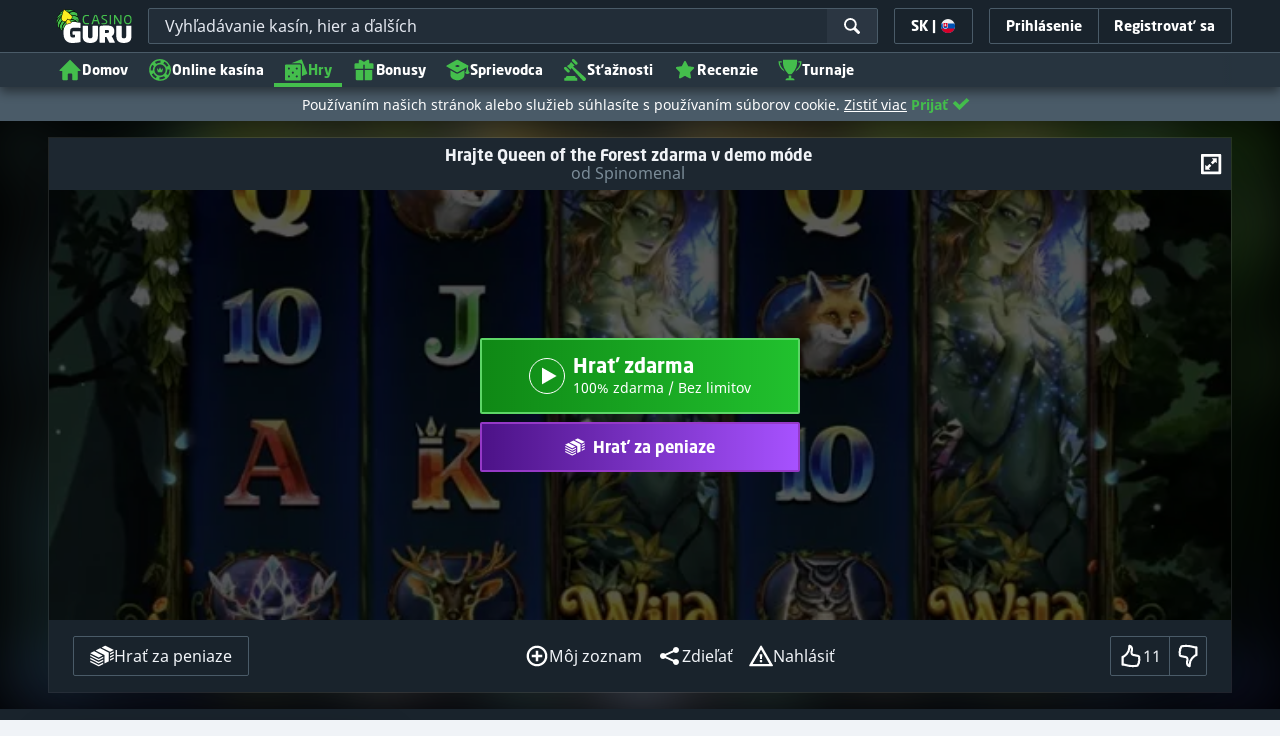

--- FILE ---
content_type: image/svg+xml;charset=UTF-8
request_url: https://static.casino.guru/pict/103390/2990_500x250_dark.svg?timestamp=1653447906000&imageDataId=210228&height=116&webp=true
body_size: 589
content:
<?xml version="1.0" encoding="utf-8"?>
<!-- Generator: Adobe Illustrator 23.0.0, SVG Export Plug-In . SVG Version: 6.00 Build 0)  -->
<svg version="1.1" id="Layer_1" xmlns="http://www.w3.org/2000/svg" xmlns:xlink="http://www.w3.org/1999/xlink" x="0px" y="0px"
	 viewBox="0 0 500 250" style="enable-background:new 0 0 500 250;" xml:space="preserve">
<style type="text/css">
	.st0{fill:#FFFFFF;}
</style>
<title>2969_500x500_white</title>
<path class="st0" d="M136.7,178.7h17.1l5.9-27.2c2.7-13.3,10.1-37.9,18.7-37.9c1.6,0,3.2,1.1,3.2,4.3c0,1.1,0,3.2-0.5,5.3l-6.9,31.5
	c-1.1,5.9-2.1,11.2-2.1,14.9c0,7.5,3.2,11.7,7.5,11.7c10.1,0,16-12.8,21.9-22.4l-2.7-2.7c-1.1,2.7-5.3,10.7-8,10.7
	c-1.1,0-1.1-0.5-1.1-2.7c0-1.1,0-3.2,0.5-4.8l8-35.2c0.5-2.1,1.6-7.5,1.6-10.1c0-8-4.3-14.4-10.7-14.4c-9.6,0-19.7,11.7-27.2,30.9
	v-0.5l6.9-28.8l-1.1-1.6c-6.4,3.7-17.6,4.8-24.5,4.8l-0.5,4.3c5.3,0,7.5,0.5,7.5,3.7c0,1.6-0.5,5.9-1.1,9.1L136.7,178.7z
	 M239.6,101.9l-1.1-2.1c-6.4,3.2-17.6,4.8-26.1,4.8l-0.5,4.3c5.3,0.5,7.5,0.5,7.5,3.7c0,1.6-0.5,5.9-1.1,9.1l-8,35.2
	c-1.1,5.3-1.6,9.6-1.6,13.3c0,8,2.7,10.7,7.5,10.7c10.1,0,17.1-12.3,21.9-22.4l-2.7-2.1c-2.1,3.7-5.3,10.7-8,10.7
	c-1.1,0-1.1-0.5-1.1-2.1v-2.1L239.6,101.9z M225.7,78c0,6.4,3.7,11.7,9.1,11.7c5.3,0,9.1-5.3,9.1-11.7s-4.3-11.2-9.1-11.2
	C230,66.8,225.7,71.6,225.7,78 M241.7,178.7h17.1l6.4-30.4l5.3-4.8c4.3,29.9,8,37.3,17.6,37.3c10.1,0,14.4-9.1,17.6-20.3l-2.1-1.6
	c-1.1,3.7-2.7,8-5.9,8c-3.7,0-5.9-3.2-11.2-37.3l14.4-15.5c4.3-4.3,8-8,11.2-8v-4.3h-25.6l-0.5,4.3c3.2,0,6.4,1.6,6.4,4.8
	c0,3.2-2.7,8-10.7,15.5l-13.9,13.9v-0.5l17.6-81l-1.6-2.1c-7.5,4.3-17.6,4.3-25.1,4.8l-0.5,4.3c5.9,0,6.9,1.1,6.9,3.7
	c0,1.6,0,3.7-1.1,9.1C264.1,78.5,241.7,178.7,241.7,178.7z M327,89.7l5.9,2.7l22.9-5.9c2.7-0.5,4.8-2.7,5.9-6.4
	c1.1-3.2-0.5-6.9-3.7-8.5c-2.1-1.1-5.3,0-8,2.1C350,73.7,327,89.7,327,89.7z M363.3,114.2c0-9.6-5.9-14.4-12.8-14.4
	c-20.8,0-40,27.2-40,53.8c0,16,6.4,27.2,19.7,27.2c11.7,0,19.7-9.1,27.2-19.7l-2.7-3.7c-4.8,5.9-10.7,11.7-17.6,11.7
	c-8,0-9.6-6.4-9.6-10.7s1.1-11.2,1.6-13.9C341.4,141.9,363.3,134.5,363.3,114.2 M349.4,111.5c0,10.7-9.6,25.6-18.7,27.2
	c1.1-7.5,8-33.6,15.5-33.6C347.8,105.1,349.4,107.3,349.4,111.5"/>
</svg>


--- FILE ---
content_type: image/svg+xml;charset=UTF-8
request_url: https://static.casino.guru/pict/103501/203cz_500x250_dark.svg?timestamp=1757487941000&imageDataId=1451746&height=116&webp=true
body_size: 7958
content:
<svg xmlns="http://www.w3.org/2000/svg" xmlns:xlink="http://www.w3.org/1999/xlink" width="500" height="250" viewBox="0 0 500 250">
  <g id="_203cz_500x250_dark" data-name="203cz_500x250_dark">
    <image id="_77b9d1d6-90ac-42c4-97cd-f55d6114d0f3" data-name="77b9d1d6-90ac-42c4-97cd-f55d6114d0f3" x="121" y="88" width="257" height="76" xlink:href="[data-uri]"/>
  </g>
</svg>
